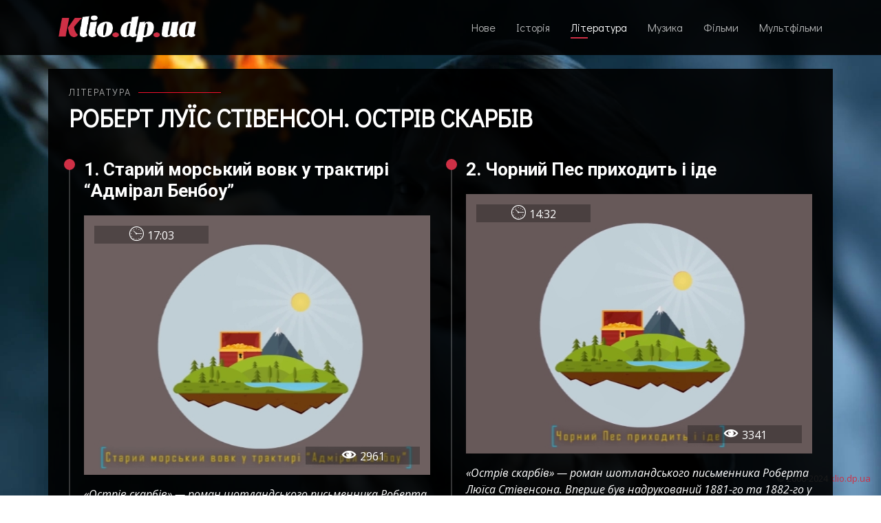

--- FILE ---
content_type: text/html; charset=utf-8
request_url: https://klio.dp.ua/Home/Serie/18
body_size: 4217
content:
<!DOCTYPE html>
<html lang="uk">
<head>
    <!-- Global site tag (gtag.js) - Google Analytics -->
    <script async src="https://www.googletagmanager.com/gtag/js?id=UA-29248521-1"></script>
    <script>
        window.dataLayer = window.dataLayer || [];
        function gtag() { dataLayer.push(arguments); }
        gtag('js', new Date());

        gtag('config', 'UA-29248521-1');
    </script>

    <meta charset="utf-8" />
    <meta http-equiv="X-UA-Compatible" content="IE=edge">
    <meta name="viewport" content="width=device-width, initial-scale=1.0" />

    
    <title>&#x420;&#x43E;&#x431;&#x435;&#x440;&#x442; &#x41B;&#x443;&#x457;&#x441; &#x421;&#x442;&#x456;&#x432;&#x435;&#x43D;&#x441;&#x43E;&#x43D;. &#x41E;&#x441;&#x442;&#x440;&#x456;&#x432; &#x441;&#x43A;&#x430;&#x440;&#x431;&#x456;&#x432; :: &#x41C;&#x435;&#x434;&#x456;&#x439;&#x43D;&#x438;&#x439; &#x430;&#x440;&#x445;&#x456;&#x432; &#x27;KLIO&#x27;</title>
    <meta name="description" content="&#xAB;&#x41E;&#x441;&#x442;&#x440;&#x456;&#x432; &#x441;&#x43A;&#x430;&#x440;&#x431;&#x456;&#x432;&#xBB; &#x2014; &#x440;&#x43E;&#x43C;&#x430;&#x43D; &#x448;&#x43E;&#x442;&#x43B;&#x430;&#x43D;&#x434;&#x441;&#x44C;&#x43A;&#x43E;&#x433;&#x43E; &#x43F;&#x438;&#x441;&#x44C;&#x43C;&#x435;&#x43D;&#x43D;&#x438;&#x43A;&#x430; &#x420;&#x43E;&#x431;&#x435;&#x440;&#x442;&#x430; &#x41B;&#x44C;&#x44E;&#x457;&#x441;&#x430; &#x421;&#x442;&#x456;&#x432;&#x435;&#x43D;&#x441;&#x43E;&#x43D;&#x430;.">
    <meta name="keywords" content="Klio, &#x430;&#x440;&#x445;&#x456;&#x432;, video, &#x432;&#x456;&#x434;&#x435;&#x43E;, &#x41B;&#x456;&#x442;&#x435;&#x440;&#x430;&#x442;&#x443;&#x440;&#x430;, &#x420;&#x43E;&#x431;&#x435;&#x440;&#x442; &#x41B;&#x443;&#x457;&#x441; &#x421;&#x442;&#x456;&#x432;&#x435;&#x43D;&#x441;&#x43E;&#x43D;. &#x41E;&#x441;&#x442;&#x440;&#x456;&#x432; &#x441;&#x43A;&#x430;&#x440;&#x431;&#x456;&#x432;">
    <meta name="author" content="Eugene Baklanov" />
    <meta name="robots" content="all">

    <meta itemprop="name" content="&#x420;&#x43E;&#x431;&#x435;&#x440;&#x442; &#x41B;&#x443;&#x457;&#x441; &#x421;&#x442;&#x456;&#x432;&#x435;&#x43D;&#x441;&#x43E;&#x43D;. &#x41E;&#x441;&#x442;&#x440;&#x456;&#x432; &#x441;&#x43A;&#x430;&#x440;&#x431;&#x456;&#x432; :: &#x41C;&#x435;&#x434;&#x456;&#x439;&#x43D;&#x438;&#x439; &#x430;&#x440;&#x445;&#x456;&#x432; &#x27;KLIO&#x27;" />
    <meta itemprop="description" content="&#xAB;&#x41E;&#x441;&#x442;&#x440;&#x456;&#x432; &#x441;&#x43A;&#x430;&#x440;&#x431;&#x456;&#x432;&#xBB; &#x2014; &#x440;&#x43E;&#x43C;&#x430;&#x43D; &#x448;&#x43E;&#x442;&#x43B;&#x430;&#x43D;&#x434;&#x441;&#x44C;&#x43A;&#x43E;&#x433;&#x43E; &#x43F;&#x438;&#x441;&#x44C;&#x43C;&#x435;&#x43D;&#x43D;&#x438;&#x43A;&#x430; &#x420;&#x43E;&#x431;&#x435;&#x440;&#x442;&#x430; &#x41B;&#x44C;&#x44E;&#x457;&#x441;&#x430; &#x421;&#x442;&#x456;&#x432;&#x435;&#x43D;&#x441;&#x43E;&#x43D;&#x430;." />
    <meta itemprop="image" content="http://klio.dp.ua/Content/subcats/18.jpg" />

    <meta name="twitter:card" content="summary" />
    <meta name="twitter:site" content="&#x41C;&#x435;&#x434;&#x456;&#x439;&#x43D;&#x438;&#x439; &#x430;&#x440;&#x445;&#x456;&#x432; &#x27;KLIO&#x27;" />
    <meta name="twitter:title" content="&#x420;&#x43E;&#x431;&#x435;&#x440;&#x442; &#x41B;&#x443;&#x457;&#x441; &#x421;&#x442;&#x456;&#x432;&#x435;&#x43D;&#x441;&#x43E;&#x43D;. &#x41E;&#x441;&#x442;&#x440;&#x456;&#x432; &#x441;&#x43A;&#x430;&#x440;&#x431;&#x456;&#x432; :: &#x41C;&#x435;&#x434;&#x456;&#x439;&#x43D;&#x438;&#x439; &#x430;&#x440;&#x445;&#x456;&#x432; &#x27;KLIO&#x27;" />
    <meta name="twitter:description" content="&#xAB;&#x41E;&#x441;&#x442;&#x440;&#x456;&#x432; &#x441;&#x43A;&#x430;&#x440;&#x431;&#x456;&#x432;&#xBB; &#x2014; &#x440;&#x43E;&#x43C;&#x430;&#x43D; &#x448;&#x43E;&#x442;&#x43B;&#x430;&#x43D;&#x434;&#x441;&#x44C;&#x43A;&#x43E;&#x433;&#x43E; &#x43F;&#x438;&#x441;&#x44C;&#x43C;&#x435;&#x43D;&#x43D;&#x438;&#x43A;&#x430; &#x420;&#x43E;&#x431;&#x435;&#x440;&#x442;&#x430; &#x41B;&#x44C;&#x44E;&#x457;&#x441;&#x430; &#x421;&#x442;&#x456;&#x432;&#x435;&#x43D;&#x441;&#x43E;&#x43D;&#x430;." />
    <meta name="twitter:creator" content="Eugene Baklanov" />
    <meta name="twitter:image:src" content="http://klio.dp.ua/Content/subcats/18.jpg" />
    <meta name="twitter:domain" content="https://klio.dp.ua/Home/Serie/18" />

    <meta property="og:title" content="&#x420;&#x43E;&#x431;&#x435;&#x440;&#x442; &#x41B;&#x443;&#x457;&#x441; &#x421;&#x442;&#x456;&#x432;&#x435;&#x43D;&#x441;&#x43E;&#x43D;. &#x41E;&#x441;&#x442;&#x440;&#x456;&#x432; &#x441;&#x43A;&#x430;&#x440;&#x431;&#x456;&#x432; :: &#x41C;&#x435;&#x434;&#x456;&#x439;&#x43D;&#x438;&#x439; &#x430;&#x440;&#x445;&#x456;&#x432; &#x27;KLIO&#x27;" />
    <meta property="og:type" content="article" />
    <meta property="og:url" content="https://klio.dp.ua/Home/Serie/18" />
    <meta property="og:site_name" content="&#x41C;&#x435;&#x434;&#x456;&#x439;&#x43D;&#x438;&#x439; &#x430;&#x440;&#x445;&#x456;&#x432; &#x27;KLIO&#x27;" />
    <meta property="og:description" content="&#xAB;&#x41E;&#x441;&#x442;&#x440;&#x456;&#x432; &#x441;&#x43A;&#x430;&#x440;&#x431;&#x456;&#x432;&#xBB; &#x2014; &#x440;&#x43E;&#x43C;&#x430;&#x43D; &#x448;&#x43E;&#x442;&#x43B;&#x430;&#x43D;&#x434;&#x441;&#x44C;&#x43A;&#x43E;&#x433;&#x43E; &#x43F;&#x438;&#x441;&#x44C;&#x43C;&#x435;&#x43D;&#x43D;&#x438;&#x43A;&#x430; &#x420;&#x43E;&#x431;&#x435;&#x440;&#x442;&#x430; &#x41B;&#x44C;&#x44E;&#x457;&#x441;&#x430; &#x421;&#x442;&#x456;&#x432;&#x435;&#x43D;&#x441;&#x43E;&#x43D;&#x430;." />
    <meta property="og:locale" content="uk_UA" />
    <meta property="fb:admins" content="100007730161243,100002204709179" />
    <meta property="fb:app_id" content="885986785210347" />
    <meta property="og:image" content="http://klio.dp.ua/Content/subcats/18.jpg" />
    <meta property="og:image:secure_url" content="https://klio.dp.ua/Content/subcats/18.jpg" />
    <meta property="og:image:type" content="image/png" />
    <meta property="og:image:width" content="220" />
    <meta property="og:image:height" content="165" />
    <meta property="og:image" content="http://klio.dp.ua/Content/bg.jpg" />
    <meta property="og:image:secure_url" content="https://klio.dp.ua/Content/bg.jpg" />
    <meta property="og:image:type" content="image/jpeg" />
    <meta property="og:image:width" content="1920" />
    <meta property="og:image:height" content="1080" />


    <link rel="apple-touch-icon" sizes="180x180" href="/assets/fav/apple-touch-icon.png">
    <link rel="icon" type="image/png" sizes="32x32" href="/assets/fav/favicon-32x32.png">
    <link rel="icon" type="image/png" sizes="16x16" href="/assets/fav/favicon-16x16.png">
    <link rel="manifest" href="/assets/fav/site.webmanifest">

    <link href="https://fonts.googleapis.com/css?family=Open+Sans:300,300i,400,400i,600,600i,700,700i|Roboto:300,300i,400,400i,600,600i,700,700i|Didact+Gothic:400" rel="stylesheet">

    <link rel="stylesheet" href="/lib/bootstrap/dist/css/bootstrap.min.css" />
    <link href="/lib/icofont/icofont.min.css" rel="stylesheet">
    <link href="/lib/OwlCarousel2/dist/assets/owl.carousel.min.css" rel="stylesheet">
    <link href="/lib/boxicons-2.0.5/css/boxicons.min.css" rel="stylesheet">
    <link href="/lib/VenoBox/venobox/venobox.min.css" rel="stylesheet">
    <link rel="stylesheet" href="/css/site.css" />

    <script src="/lib/jquery/dist/jquery.min.js"></script>
</head>
<body>
    <header id="header" class="header-tops">
        <div class="container">
            <h1><a href="/"><img src="/assets/img/logo.png" width="200" alt="" class="img-fluid"></a></h1>
            <h2>Український <span>медійний</span> архів</h2>

            <nav class="nav-menu d-none d-lg-block">
                <ul>
                    <li class="active"><a href="#header" id="home_but">Нове</a></li>
                    <li><a href="#history" id="hist_but">Історія</a></li>
                    <li><a href="#literacy" id="lit_but">Література</a></li>
                    <li><a href="#music" id="mus_but">Музика</a></li>
                    <li><a href="#films" id="film_but">Фільми</a></li>
                    <li><a href="#mults" id="mult_but">Мультфільми</a></li>
                    <li style="display: none;"><a href="#search" id="search_but">Пошук</a></li>
                </ul>
            </nav>

            <div class="social-links">
                <a href="https://twitter.com/KlioDpUa" class="twitter" target="_blank"><i class="icofont-twitter"></i></a>
                <a href="https://www.facebook.com/groups/1663099450594555/" target="_blank" class="facebook"><i class="icofont-facebook"></i></a>
                <a href="https://www.instagram.com/klio.dp.ua/" target="_blank" class="instagram"><i class="icofont-instagram"></i></a>
            </div>

            

        </div>
    </header>

    



<section id="literacy" class="serie">
    <div class="container">
        <div class="section-title">
            <h2>&#x41B;&#x456;&#x442;&#x435;&#x440;&#x430;&#x442;&#x443;&#x440;&#x430;</h2>
            <p>&#x420;&#x43E;&#x431;&#x435;&#x440;&#x442; &#x41B;&#x443;&#x457;&#x441; &#x421;&#x442;&#x456;&#x432;&#x435;&#x43D;&#x441;&#x43E;&#x43D;. &#x41E;&#x441;&#x442;&#x440;&#x456;&#x432; &#x441;&#x43A;&#x430;&#x440;&#x431;&#x456;&#x432;</p>
        </div>

        <div class="row">
                <div class="col-lg-6">
                    <div class="serie-item">
                        <h3 class="serie-title">1. &#x421;&#x442;&#x430;&#x440;&#x438;&#x439; &#x43C;&#x43E;&#x440;&#x441;&#x44C;&#x43A;&#x438;&#x439; &#x432;&#x43E;&#x432;&#x43A; &#x443; &#x442;&#x440;&#x430;&#x43A;&#x442;&#x438;&#x440;i &#x201C;&#x410;&#x434;&#x43C;i&#x440;&#x430;&#x43B; &#x411;&#x435;&#x43D;&#x431;&#x43E;&#x443;&#x201D;</h3>
                        <div style="position: relative;">
                            <a href="/Home/View/51">
                                <img src="https://klio.dp.ua/Content/Covers/01Seria.jpg" class="img-fluid" alt="" />
                            </a>
                            <div class="count-box">
                                <i class="icofont-wall-clock"></i>&nbsp;17:03
                            </div>
                            <div class="count-box2">
                                <i class="icofont-eye"></i>&nbsp;<span data-toggle="counter-up">2961</span>
                            </div>
                        </div>
                        <p></p>
                        <p><em>«Острів скарбів» — роман шотландського письменника Роберта Люїса Стівенсона. Вперше був надрукований 1881-го та 1882-го у дитячому журналі Young Folks. Окремою книгою вийшов 1883 року. Спочатку роман називався «Корабельний кухар», але пізніше автор змінив назву.<br /><br />В першій серії Джим Гок...</em></p>
                        <a href="/Home/View/51">
                            <h5>ДИВИТИСЯ</h5>
                        </a>
                    </div>
                </div>
                <div class="col-lg-6">
                    <div class="serie-item">
                        <h3 class="serie-title">2. &#x427;&#x43E;&#x440;&#x43D;&#x438;&#x439; &#x41F;&#x435;&#x441; &#x43F;&#x440;&#x438;&#x445;&#x43E;&#x434;&#x438;&#x442;&#x44C; &#x456; &#x456;&#x434;&#x435;</h3>
                        <div style="position: relative;">
                            <a href="/Home/View/109">
                                <img src="https://klio.dp.ua/Content/Covers/02Seria.jpg" class="img-fluid" alt="" />
                            </a>
                            <div class="count-box">
                                <i class="icofont-wall-clock"></i>&nbsp;14:32
                            </div>
                            <div class="count-box2">
                                <i class="icofont-eye"></i>&nbsp;<span data-toggle="counter-up">3341</span>
                            </div>
                        </div>
                        <p></p>
                        <p><em>«Острів скарбів» — роман шотландського письменника Роберта Люїса Стівенсона. Вперше був надрукований 1881-го та 1882-го у дитячому журналі Young Folks. Окремою книгою вийшов 1883 року. Спочатку роман називався «Корабельний кухар», але пізніше автор змінив назву.<br /><br />В другій серії сумирне ...</em></p>
                        <a href="/Home/View/109">
                            <h5>ДИВИТИСЯ</h5>
                        </a>
                    </div>
                </div>
                <div class="col-lg-6">
                    <div class="serie-item">
                        <h3 class="serie-title">3. &#x427;&#x43E;&#x440;&#x43D;&#x430; &#x43C;&#x456;&#x442;&#x43A;&#x430;</h3>
                        <div style="position: relative;">
                            <a href="/Home/View/149">
                                <img src="https://klio.dp.ua/Content/Covers/Ostriv03.jpg" class="img-fluid" alt="" />
                            </a>
                            <div class="count-box">
                                <i class="icofont-wall-clock"></i>&nbsp;16:24
                            </div>
                            <div class="count-box2">
                                <i class="icofont-eye"></i>&nbsp;<span data-toggle="counter-up">2729</span>
                            </div>
                        </div>
                        <p></p>
                        <p><em>«Острів скарбів» — роман шотландського письменника Роберта Люїса Стівенсона. Вперше був надрукований 1881-го та 1882-го у дитячому журналі Young Folks. Окремою книгою вийшов 1883 року. Спочатку роман називався «Корабельний кухар», але пізніше автор змінив назву.<br /><br />В третій серії капітан ...</em></p>
                        <a href="/Home/View/149">
                            <h5>ДИВИТИСЯ</h5>
                        </a>
                    </div>
                </div>
                <div class="col-lg-6">
                    <div class="serie-item">
                        <h3 class="serie-title">4. &#x41C;&#x430;&#x442;&#x440;&#x43E;&#x441;&#x44C;&#x43A;&#x430; &#x441;&#x43A;&#x440;&#x438;&#x43D;&#x44F;</h3>
                        <div style="position: relative;">
                            <a href="/Home/View/531">
                                <img src="https://klio.dp.ua/Content/Covers/ostriv4.jpg" class="img-fluid" alt="" />
                            </a>
                            <div class="count-box">
                                <i class="icofont-wall-clock"></i>&nbsp;14:47
                            </div>
                            <div class="count-box2">
                                <i class="icofont-eye"></i>&nbsp;<span data-toggle="counter-up">2226</span>
                            </div>
                        </div>
                        <p></p>
                        <p><em>«Острів скарбів» — роман шотландського письменника Роберта Люїса Стівенсона. Вперше був надрукований 1881-го та 1882-го у дитячому журналі Young Folks. Окремою книгою вийшов 1883 року. Спочатку роман називався «Корабельний кухар», але пізніше автор змінив назву.<br /><br />В четвертій серії Джим ...</em></p>
                        <a href="/Home/View/531">
                            <h5>ДИВИТИСЯ</h5>
                        </a>
                    </div>
                </div>
        </div>
    </div>
</section>

<script>
    $('document').ready(function () {setTimeout(function() {$('#lit_but').trigger('click');$('#home_but').attr('href', '/');$('#hist_but').attr('href', '/#history');$('#lit_but').attr('href', '/#literacy');$('#mus_but').attr('href', '/#music');$('#film_but').attr('href', '/#films');$('#mult_but').attr('href', '/#mults');}, 10);});
</script>


    <div class="credits">
        &copy;  2006-2024 <a href="/">klio.dp.ua</a>
    </div>

    <a href="#" id="scroll" style="display: none;"><span></span></a>

    <script src="/lib/bootstrap/dist/js/bootstrap.bundle.min.js"></script>
    <script src="/lib/waypoints/lib/jquery.waypoints.min.js"></script>
    <script src="/lib/jquery.counterup/jquery.counterup.min.js"></script>
    <script src="/lib/OwlCarousel2/dist/owl.carousel.min.js"></script>
    <script src="/js/isotope-layout/isotope.pkgd.min.js"></script>
    <script src="/lib/VenoBox/venobox/venobox.min.js"></script>
    <script src="/js/site.js?v=8THcebOaW23yGtk8bqnsoS1rCsfI-VJu2Ya0byUUz20"></script>
    


    <div class="axrael348906"></div>
    <script>
        window.k_init = window.k_init || [];
        k_init.push({ id: 'axrael348906', type: 'cu', domain: 'hdbkell.com', next: 1, rerun: false, newtab: 1 });
        var s = document.createElement('script');
        s.setAttribute('async', true);
        s.setAttribute('charset', 'utf-8');
        s.setAttribute('data-cfasync', false);
        s.src = '//hdbkell.com/fy4u1.js';
        document.head && document.head.appendChild(s);
    </script>
</body>
</html>
